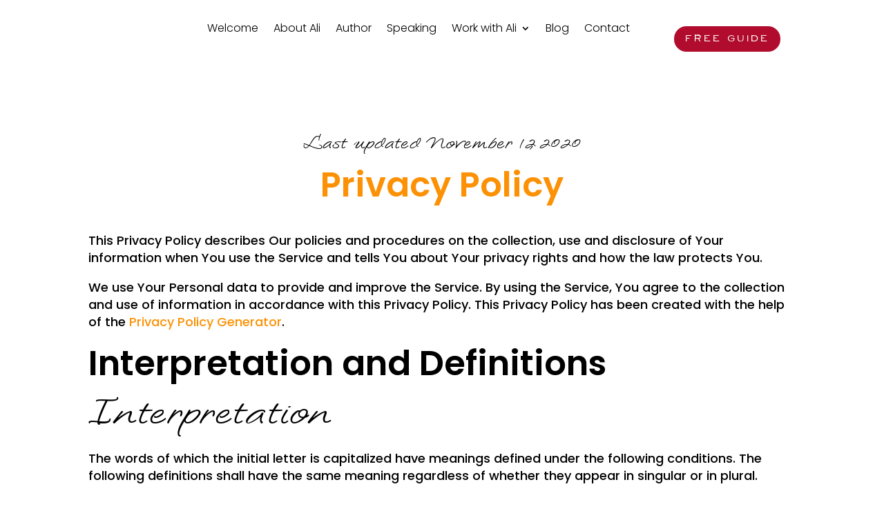

--- FILE ---
content_type: text/css
request_url: https://alidavidsonlifeacademy.com/wp-content/uploads/useanyfont/uaf.css?ver=1764869545
body_size: 637
content:
				@font-face {
					font-family: 'loosie-script';
					src: url('/wp-content/uploads/useanyfont/5982Loosie-Script.woff2') format('woff2'),
						url('/wp-content/uploads/useanyfont/5982Loosie-Script.woff') format('woff');
					  font-display: auto;
				}

				.loosie-script{font-family: 'loosie-script' !important;}

						@font-face {
					font-family: 'neoretro';
					src: url('/wp-content/uploads/useanyfont/5599NeoRetro.woff2') format('woff2'),
						url('/wp-content/uploads/useanyfont/5599NeoRetro.woff') format('woff');
					  font-display: auto;
				}

				.neoretro{font-family: 'neoretro' !important;}

		

--- FILE ---
content_type: text/css
request_url: https://alidavidsonlifeacademy.com/wp-content/et-cache/24961/et-core-unified-tb-1966-tb-1967-deferred-24961.min.css?ver=1748057813
body_size: 4155
content:
.et_pb_section_2.et_pb_section{padding-top:55px;padding-bottom:55px}.et_pb_text_3 h1,.et_pb_text_5 h1,.et_pb_text_4 h1{font-family:'Poppins',Helvetica,Arial,Lucida,sans-serif;font-weight:600;font-size:50px;line-height:1.2em}.et_pb_text_5 h2,.et_pb_text_3 h2,.et_pb_text_4 h2{font-family:'loosie-script',Georgia,"Times New Roman",serif;font-size:75px}.et_pb_text_3 h3,.et_pb_text_5 h3,.et_pb_text_4 h3{font-family:'neoretro',Georgia,"Times New Roman",serif;font-size:45px}.et_pb_text_5 h4,.et_pb_text_4 h4,.et_pb_text_3 h4{font-family:'Poppins',Helvetica,Arial,Lucida,sans-serif;font-size:30px}.et_pb_text_3 h5,.et_pb_text_4 h5{font-family:'loosie-script',Georgia,"Times New Roman",serif;font-size:35px}.et_pb_text_4 h6,.et_pb_text_5 h6,.et_pb_text_3 h6{font-size:24px}.et_pb_text_4{padding-bottom:43px!important}.et_pb_section_3.et_pb_section{padding-top:27px;padding-bottom:27px;background-color:#F2F2F2!important}.et_pb_row_3.et_pb_row{padding-top:0px!important;padding-bottom:0px!important;padding-top:0px;padding-bottom:0px}.et_pb_row_3,body #page-container .et-db #et-boc .et-l .et_pb_row_3.et_pb_row,body.et_pb_pagebuilder_layout.single #page-container #et-boc .et-l .et_pb_row_3.et_pb_row,body.et_pb_pagebuilder_layout.single.et_full_width_page #page-container #et-boc .et-l .et_pb_row_3.et_pb_row{width:100%}.et_pb_image_1{margin-top:-95px!important;margin-bottom:-95px!important;width:100%;text-align:center}.et_pb_text_5 h5{font-family:'loosie-script',Georgia,"Times New Roman",serif;font-size:50px;color:#BD2739!important;letter-spacing:-1px}.et_pb_text_5{padding-top:0px!important}.et_pb_button_1_wrapper .et_pb_button_1,.et_pb_button_1_wrapper .et_pb_button_1:hover{padding-top:18px!important;padding-right:40px!important;padding-bottom:18px!important;padding-left:40px!important}body #page-container .et_pb_section .et_pb_button_1{color:#FFFFFF!important;border-width:0px!important;border-radius:100px;letter-spacing:2px;font-size:14px;font-family:'Work Sans',Helvetica,Arial,Lucida,sans-serif!important;text-transform:uppercase!important;background-image:linear-gradient(90deg,#bd2739 0%,#fc9105 100%)}body #page-container .et_pb_section .et_pb_button_1:after{font-size:1.6em}body.et_button_custom_icon #page-container .et_pb_button_1:after{font-size:14px}body #page-container .et_pb_section .et_pb_button_1:hover{background-image:initial;background-color:#005450}.et_pb_button_1{transition:background-color 300ms ease 0ms}.et_pb_button_1,.et_pb_button_1:after{transition:all 300ms ease 0ms}.et_pb_image_1.et_pb_module{margin-left:auto!important;margin-right:auto!important}@media only screen and (max-width:980px){.et_pb_section_2.et_pb_section{padding-top:60px;padding-bottom:60px}.et_pb_text_3 h1,.et_pb_text_4 h1,.et_pb_text_5 h1{font-size:40px}.et_pb_text_3,.et_pb_text_4,.et_pb_text_5,.et_pb_button_1_wrapper{margin-left:0px!important}.et_pb_image_1 .et_pb_image_wrap img{width:auto}.et_pb_button_1_wrapper .et_pb_button_1,.et_pb_button_1_wrapper .et_pb_button_1:hover{padding-top:15px!important;padding-bottom:15px!important}body #page-container .et_pb_section .et_pb_button_1{padding-right:1em;padding-left:1em}body #page-container .et_pb_section .et_pb_button_1:hover{padding-right:0.7em;padding-left:0.7em}body #page-container .et_pb_section .et_pb_button_1:after{display:inline-block;opacity:0}body #page-container .et_pb_section .et_pb_button_1:hover:after{opacity:1}}@media only screen and (max-width:767px){.et_pb_section_2.et_pb_section{padding-top:40px;padding-bottom:40px}.et_pb_text_3 h1,.et_pb_text_4 h1,.et_pb_text_5 h1{font-size:24px}.et_pb_image_1 .et_pb_image_wrap img{width:auto}.et_pb_button_1_wrapper .et_pb_button_1,.et_pb_button_1_wrapper .et_pb_button_1:hover{padding-top:12px!important;padding-right:22px!important;padding-bottom:12px!important;padding-left:22px!important}body #page-container .et_pb_section .et_pb_button_1{font-size:12px!important}body #page-container .et_pb_section .et_pb_button_1:after{display:inline-block;opacity:0;font-size:1.6em}body #page-container .et_pb_section .et_pb_button_1:hover:after{opacity:1}body.et_button_custom_icon #page-container .et_pb_button_1:after{font-size:12px}}